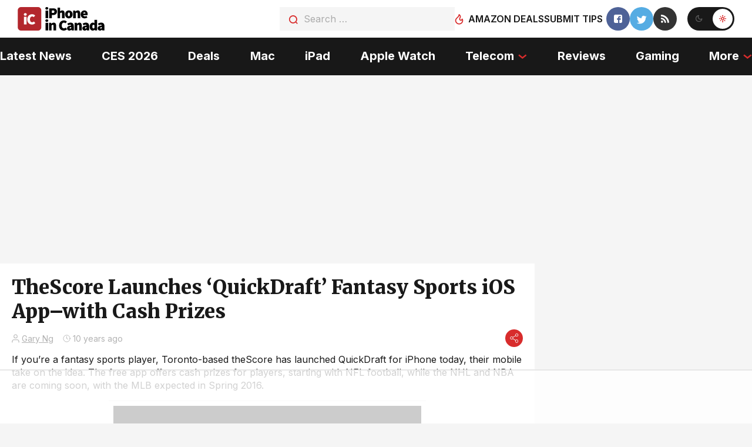

--- FILE ---
content_type: text/html; charset=utf-8
request_url: https://www.google.com/recaptcha/api2/aframe
body_size: 266
content:
<!DOCTYPE HTML><html><head><meta http-equiv="content-type" content="text/html; charset=UTF-8"></head><body><script nonce="OiSMER2tu7WBoudy4GyM9A">/** Anti-fraud and anti-abuse applications only. See google.com/recaptcha */ try{var clients={'sodar':'https://pagead2.googlesyndication.com/pagead/sodar?'};window.addEventListener("message",function(a){try{if(a.source===window.parent){var b=JSON.parse(a.data);var c=clients[b['id']];if(c){var d=document.createElement('img');d.src=c+b['params']+'&rc='+(localStorage.getItem("rc::a")?sessionStorage.getItem("rc::b"):"");window.document.body.appendChild(d);sessionStorage.setItem("rc::e",parseInt(sessionStorage.getItem("rc::e")||0)+1);localStorage.setItem("rc::h",'1769219822858');}}}catch(b){}});window.parent.postMessage("_grecaptcha_ready", "*");}catch(b){}</script></body></html>

--- FILE ---
content_type: text/plain
request_url: https://rtb.openx.net/openrtbb/prebidjs
body_size: -227
content:
{"id":"d82cd054-b182-43f6-a795-8a41e38cb096","nbr":0}

--- FILE ---
content_type: text/plain
request_url: https://rtb.openx.net/openrtbb/prebidjs
body_size: -227
content:
{"id":"52505cf4-f5cc-4384-b187-3e7c79a05228","nbr":0}

--- FILE ---
content_type: text/plain
request_url: https://rtb.openx.net/openrtbb/prebidjs
body_size: -85
content:
{"id":"de10ba94-4187-40ef-aa6b-f8cb93698810","nbr":0}

--- FILE ---
content_type: text/plain
request_url: https://rtb.openx.net/openrtbb/prebidjs
body_size: -227
content:
{"id":"d14eed39-1e02-4d86-adb8-731bc336204c","nbr":0}

--- FILE ---
content_type: text/plain
request_url: https://rtb.openx.net/openrtbb/prebidjs
body_size: -227
content:
{"id":"58e8ecd7-3060-459b-af14-529cc5b0874f","nbr":0}

--- FILE ---
content_type: text/plain
request_url: https://rtb.openx.net/openrtbb/prebidjs
body_size: -227
content:
{"id":"40736620-0885-43ff-8413-fd09553b6ea8","nbr":0}

--- FILE ---
content_type: text/plain; charset=UTF-8
request_url: https://at.teads.tv/fpc?analytics_tag_id=PUB_17002&tfpvi=&gdpr_consent=&gdpr_status=22&gdpr_reason=220&ccpa_consent=&sv=prebid-v1
body_size: 56
content:
NmZkMTQ0MDQtYjk1NS00ZTA5LTkxMDktN2M5NzI1MDYxZWNhIzktMg==

--- FILE ---
content_type: text/plain
request_url: https://rtb.openx.net/openrtbb/prebidjs
body_size: -227
content:
{"id":"b312f50b-2245-4e4d-8408-5dcc5bbd92ba","nbr":0}

--- FILE ---
content_type: text/plain
request_url: https://rtb.openx.net/openrtbb/prebidjs
body_size: -227
content:
{"id":"0c916f44-86d8-4e0e-b89e-34f77c9e7930","nbr":0}

--- FILE ---
content_type: text/plain
request_url: https://rtb.openx.net/openrtbb/prebidjs
body_size: -227
content:
{"id":"84afda29-2b00-4877-91b9-4fb507f98839","nbr":0}

--- FILE ---
content_type: text/plain
request_url: https://rtb.openx.net/openrtbb/prebidjs
body_size: -227
content:
{"id":"2c3ee32b-7304-485a-9f44-af1eea09d864","nbr":0}

--- FILE ---
content_type: text/plain
request_url: https://rtb.openx.net/openrtbb/prebidjs
body_size: -227
content:
{"id":"d57a1837-da6e-4315-a3c5-844ac744861e","nbr":0}

--- FILE ---
content_type: text/plain
request_url: https://rtb.openx.net/openrtbb/prebidjs
body_size: -227
content:
{"id":"d6f0dcfb-dba5-4b10-9716-7e2fd3430837","nbr":0}